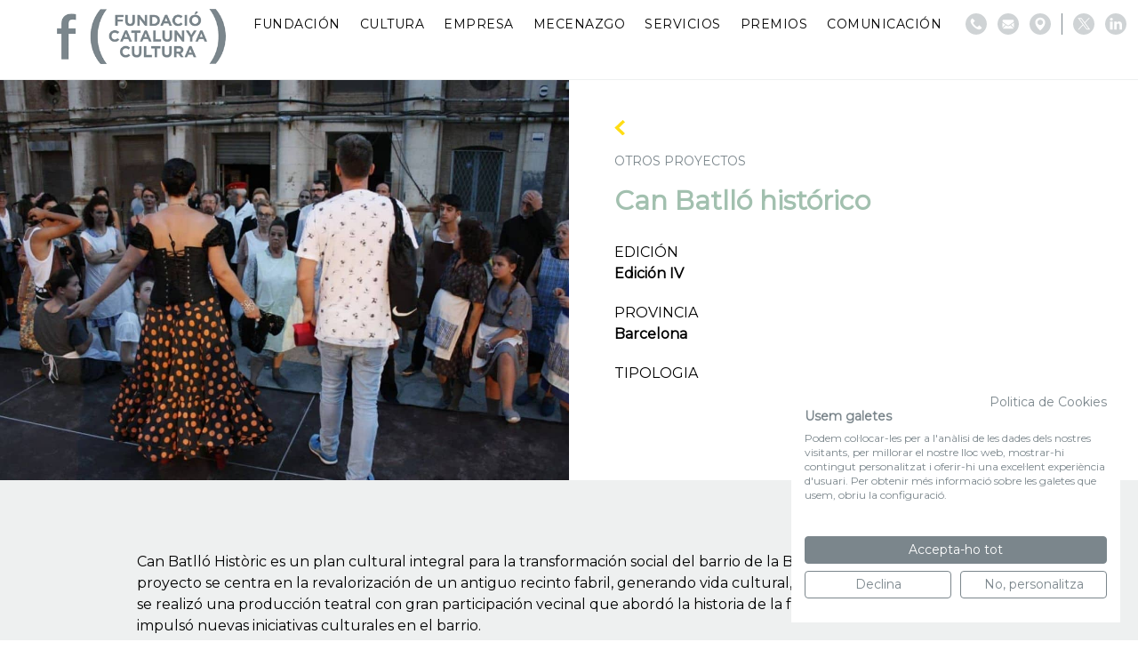

--- FILE ---
content_type: text/html; charset=UTF-8
request_url: https://www.fundaciocatalunyacultura.cat/es/project/can-batllo-historic/
body_size: 9805
content:
<!DOCTYPE html>
<html lang="es-ES">
<head>
  <script src="https://consent.cookiefirst.com/sites/fundaciocatalunyacultura.cat-6db8f8fe-4dd9-48c5-b06d-608587bce137/consent.js"></script>
  
    
              <!-- Global site tag (gtag.js) - Google Analytics -->
          <script async src="https://www.googletagmanager.com/gtag/js?id=G-YTL4J7CYL8"></script>
          <script>
              window.dataLayer = window.dataLayer || [];
              function gtag(){dataLayer.push(arguments);}
              gtag('js', new Date());

              gtag('config', 'G-YTL4J7CYL8');
          </script>

          <!-- Google Tag Manager -->
          <script>(function(w,d,s,l,i){w[l]=w[l]||[];w[l].push({'gtm.start':
                      new Date().getTime(),event:'gtm.js'});var f=d.getElementsByTagName(s)[0],
                  j=d.createElement(s),dl=l!='dataLayer'?'&l='+l:'';j.async=true;j.src=
                  'https://www.googletagmanager.com/gtm.js?id='+i+dl;f.parentNode.insertBefore(j,f);
              })(window,document,'script','dataLayer','GTM-52WP2J3X');</script>
          <!-- End Google Tag Manager -->

          <!-- Facebook Pixel Code -->
          <script>
              !function(f,b,e,v,n,t,s)
              {if(f.fbq)return;n=f.fbq=function(){n.callMethod?
                  n.callMethod.apply(n,arguments):n.queue.push(arguments)};
                  if(!f._fbq)f._fbq=n;n.push=n;n.loaded=!0;n.version='2.0';
                  n.queue=[];t=b.createElement(e);t.async=!0;
                  t.src=v;s=b.getElementsByTagName(e)[0];
                  s.parentNode.insertBefore(t,s)}(window,document,'script',
                  'https://connect.facebook.net/en_US/fbevents.js');
              fbq('init', '572421875785256');
              fbq('track', 'PageView');
          </script>
          <noscript>
              <img height="1" width="1"
                   src="https://www.facebook.com/tr?id=572421875785256&ev=PageView
&noscript=1"/>
          </noscript>
          <!-- End Facebook Pixel Code -->
      
	<meta charset="utf-8">
	<meta http-equiv="X-UA-Compatible" content="IE=edge,chrome=1">
	<meta name="viewport" content="width=device-width, initial-scale=1.0, minimum-scale=1.0, maximum-scale=1.0, user-scalable=0">
  <link rel="icon" type="image/png" href="https://www.fundaciocatalunyacultura.cat/custom/themes/100x100/assets/images/favicon-32x32.png" sizes="32x32">
  <link rel="icon" type="image/png" href="https://www.fundaciocatalunyacultura.cat/custom/themes/100x100/assets/images/favicon-16x16.png" sizes="16x16">
  <link rel="shortcut icon" href="https://www.fundaciocatalunyacultura.cat/custom/themes/100x100/assets/images/favicon.ico">

  <link rel='preconnect' href='https://fonts.gstatic.com' crossorigin>
  <link rel='preload' as='style' href='https://fonts.googleapis.com/css?family=Montserrat:wght@400;500;600;700;800&display=swap'>
  <link rel='stylesheet' href='https://fonts.googleapis.com/css?family=Montserrat:wght@400;500;600;700;800&display=swap'>

	<meta name='robots' content='index, follow, max-image-preview:large, max-snippet:-1, max-video-preview:-1' />
	<style>img:is([sizes="auto" i], [sizes^="auto," i]) { contain-intrinsic-size: 3000px 1500px }</style>
	<link rel="alternate" hreflang="ca" href="https://www.fundaciocatalunyacultura.cat/project/can-batllo-historic/" />
<link rel="alternate" hreflang="es" href="https://www.fundaciocatalunyacultura.cat/es/project/can-batllo-historic/" />
<link rel="alternate" hreflang="x-default" href="https://www.fundaciocatalunyacultura.cat/project/can-batllo-historic/" />

	<!-- This site is optimized with the Yoast SEO plugin v25.1 - https://yoast.com/wordpress/plugins/seo/ -->
	<title>Can Batlló histórico | Fundació Catalunya Cultura</title>
	<link rel="canonical" href="https://www.fundaciocatalunyacultura.cat/es/project/can-batllo-historic/" />
	<meta property="og:locale" content="es_ES" />
	<meta property="og:type" content="article" />
	<meta property="og:title" content="Can Batlló histórico | Fundació Catalunya Cultura" />
	<meta property="og:url" content="https://www.fundaciocatalunyacultura.cat/es/project/can-batllo-historic/" />
	<meta property="og:site_name" content="Fundació Catalunya Cultura" />
	<meta property="article:publisher" content="https://www.facebook.com/fundaciocatalunyacultura/" />
	<meta property="article:modified_time" content="2024-11-07T13:07:14+00:00" />
	<meta name="twitter:card" content="summary_large_image" />
	<meta name="twitter:site" content="@fcatcultura" />
	<script type="application/ld+json" class="yoast-schema-graph">{"@context":"https://schema.org","@graph":[{"@type":"WebPage","@id":"https://www.fundaciocatalunyacultura.cat/es/project/can-batllo-historic/","url":"https://www.fundaciocatalunyacultura.cat/es/project/can-batllo-historic/","name":"Can Batlló histórico | Fundació Catalunya Cultura","isPartOf":{"@id":"https://fundaciocatalunyacultura.cat/es/#website"},"datePublished":"2019-06-02T18:25:29+00:00","dateModified":"2024-11-07T13:07:14+00:00","breadcrumb":{"@id":"https://www.fundaciocatalunyacultura.cat/es/project/can-batllo-historic/#breadcrumb"},"inLanguage":"es","potentialAction":[{"@type":"ReadAction","target":["https://www.fundaciocatalunyacultura.cat/es/project/can-batllo-historic/"]}]},{"@type":"BreadcrumbList","@id":"https://www.fundaciocatalunyacultura.cat/es/project/can-batllo-historic/#breadcrumb","itemListElement":[{"@type":"ListItem","position":1,"name":"Inici","item":"https://fundaciocatalunyacultura.cat/es/"},{"@type":"ListItem","position":2,"name":"Project","item":"https://www.fundaciocatalunyacultura.cat/es/project/"},{"@type":"ListItem","position":3,"name":"Can Batlló histórico"}]},{"@type":"WebSite","@id":"https://fundaciocatalunyacultura.cat/es/#website","url":"https://fundaciocatalunyacultura.cat/es/","name":"Fundació Catalunya Cultura","description":"","publisher":{"@id":"https://fundaciocatalunyacultura.cat/es/#organization"},"potentialAction":[{"@type":"SearchAction","target":{"@type":"EntryPoint","urlTemplate":"https://fundaciocatalunyacultura.cat/es/?s={search_term_string}"},"query-input":{"@type":"PropertyValueSpecification","valueRequired":true,"valueName":"search_term_string"}}],"inLanguage":"es"},{"@type":"Organization","@id":"https://fundaciocatalunyacultura.cat/es/#organization","name":"Fundació Catalunya Cultura","url":"https://fundaciocatalunyacultura.cat/es/","logo":{"@type":"ImageObject","inLanguage":"es","@id":"https://fundaciocatalunyacultura.cat/es/#/schema/logo/image/","url":"https://hundreds-wordpress-uploads.s3.amazonaws.com/fundacio-catalunya-cultura/uploads/2021/03/fcc_logo_blanc-scaled.jpeg","contentUrl":"https://hundreds-wordpress-uploads.s3.amazonaws.com/fundacio-catalunya-cultura/uploads/2021/03/fcc_logo_blanc-scaled.jpeg","width":2560,"height":1785,"caption":"Fundació Catalunya Cultura"},"image":{"@id":"https://fundaciocatalunyacultura.cat/es/#/schema/logo/image/"},"sameAs":["https://www.facebook.com/fundaciocatalunyacultura/","https://x.com/fcatcultura","https://www.linkedin.com/company/fundació-catalunya-cultura/","https://ca.wikipedia.org/wiki/Fundació_Catalunya_Cultura"]}]}</script>
	<!-- / Yoast SEO plugin. -->


<link rel='dns-prefetch' href='//hundreds-wordpress-uploads.s3.amazonaws.com' />
<script type="text/javascript">
/* <![CDATA[ */
window._wpemojiSettings = {"baseUrl":"https:\/\/s.w.org\/images\/core\/emoji\/16.0.1\/72x72\/","ext":".png","svgUrl":"https:\/\/s.w.org\/images\/core\/emoji\/16.0.1\/svg\/","svgExt":".svg","source":{"concatemoji":"https:\/\/www.fundaciocatalunyacultura.cat\/private\/wp-includes\/js\/wp-emoji-release.min.js?ver=6.8.3"}};
/*! This file is auto-generated */
!function(s,n){var o,i,e;function c(e){try{var t={supportTests:e,timestamp:(new Date).valueOf()};sessionStorage.setItem(o,JSON.stringify(t))}catch(e){}}function p(e,t,n){e.clearRect(0,0,e.canvas.width,e.canvas.height),e.fillText(t,0,0);var t=new Uint32Array(e.getImageData(0,0,e.canvas.width,e.canvas.height).data),a=(e.clearRect(0,0,e.canvas.width,e.canvas.height),e.fillText(n,0,0),new Uint32Array(e.getImageData(0,0,e.canvas.width,e.canvas.height).data));return t.every(function(e,t){return e===a[t]})}function u(e,t){e.clearRect(0,0,e.canvas.width,e.canvas.height),e.fillText(t,0,0);for(var n=e.getImageData(16,16,1,1),a=0;a<n.data.length;a++)if(0!==n.data[a])return!1;return!0}function f(e,t,n,a){switch(t){case"flag":return n(e,"\ud83c\udff3\ufe0f\u200d\u26a7\ufe0f","\ud83c\udff3\ufe0f\u200b\u26a7\ufe0f")?!1:!n(e,"\ud83c\udde8\ud83c\uddf6","\ud83c\udde8\u200b\ud83c\uddf6")&&!n(e,"\ud83c\udff4\udb40\udc67\udb40\udc62\udb40\udc65\udb40\udc6e\udb40\udc67\udb40\udc7f","\ud83c\udff4\u200b\udb40\udc67\u200b\udb40\udc62\u200b\udb40\udc65\u200b\udb40\udc6e\u200b\udb40\udc67\u200b\udb40\udc7f");case"emoji":return!a(e,"\ud83e\udedf")}return!1}function g(e,t,n,a){var r="undefined"!=typeof WorkerGlobalScope&&self instanceof WorkerGlobalScope?new OffscreenCanvas(300,150):s.createElement("canvas"),o=r.getContext("2d",{willReadFrequently:!0}),i=(o.textBaseline="top",o.font="600 32px Arial",{});return e.forEach(function(e){i[e]=t(o,e,n,a)}),i}function t(e){var t=s.createElement("script");t.src=e,t.defer=!0,s.head.appendChild(t)}"undefined"!=typeof Promise&&(o="wpEmojiSettingsSupports",i=["flag","emoji"],n.supports={everything:!0,everythingExceptFlag:!0},e=new Promise(function(e){s.addEventListener("DOMContentLoaded",e,{once:!0})}),new Promise(function(t){var n=function(){try{var e=JSON.parse(sessionStorage.getItem(o));if("object"==typeof e&&"number"==typeof e.timestamp&&(new Date).valueOf()<e.timestamp+604800&&"object"==typeof e.supportTests)return e.supportTests}catch(e){}return null}();if(!n){if("undefined"!=typeof Worker&&"undefined"!=typeof OffscreenCanvas&&"undefined"!=typeof URL&&URL.createObjectURL&&"undefined"!=typeof Blob)try{var e="postMessage("+g.toString()+"("+[JSON.stringify(i),f.toString(),p.toString(),u.toString()].join(",")+"));",a=new Blob([e],{type:"text/javascript"}),r=new Worker(URL.createObjectURL(a),{name:"wpTestEmojiSupports"});return void(r.onmessage=function(e){c(n=e.data),r.terminate(),t(n)})}catch(e){}c(n=g(i,f,p,u))}t(n)}).then(function(e){for(var t in e)n.supports[t]=e[t],n.supports.everything=n.supports.everything&&n.supports[t],"flag"!==t&&(n.supports.everythingExceptFlag=n.supports.everythingExceptFlag&&n.supports[t]);n.supports.everythingExceptFlag=n.supports.everythingExceptFlag&&!n.supports.flag,n.DOMReady=!1,n.readyCallback=function(){n.DOMReady=!0}}).then(function(){return e}).then(function(){var e;n.supports.everything||(n.readyCallback(),(e=n.source||{}).concatemoji?t(e.concatemoji):e.wpemoji&&e.twemoji&&(t(e.twemoji),t(e.wpemoji)))}))}((window,document),window._wpemojiSettings);
/* ]]> */
</script>
<link rel='stylesheet' id='100x100-css' href='https://www.fundaciocatalunyacultura.cat/custom/themes/100x100/assets/css/100x100.min.css' type='text/css' media='all' />
<style id='wp-emoji-styles-inline-css' type='text/css'>

	img.wp-smiley, img.emoji {
		display: inline !important;
		border: none !important;
		box-shadow: none !important;
		height: 1em !important;
		width: 1em !important;
		margin: 0 0.07em !important;
		vertical-align: -0.1em !important;
		background: none !important;
		padding: 0 !important;
	}
</style>
<style id='classic-theme-styles-inline-css' type='text/css'>
/*! This file is auto-generated */
.wp-block-button__link{color:#fff;background-color:#32373c;border-radius:9999px;box-shadow:none;text-decoration:none;padding:calc(.667em + 2px) calc(1.333em + 2px);font-size:1.125em}.wp-block-file__button{background:#32373c;color:#fff;text-decoration:none}
</style>
<style id='global-styles-inline-css' type='text/css'>
:root{--wp--preset--aspect-ratio--square: 1;--wp--preset--aspect-ratio--4-3: 4/3;--wp--preset--aspect-ratio--3-4: 3/4;--wp--preset--aspect-ratio--3-2: 3/2;--wp--preset--aspect-ratio--2-3: 2/3;--wp--preset--aspect-ratio--16-9: 16/9;--wp--preset--aspect-ratio--9-16: 9/16;--wp--preset--color--black: #000000;--wp--preset--color--cyan-bluish-gray: #abb8c3;--wp--preset--color--white: #ffffff;--wp--preset--color--pale-pink: #f78da7;--wp--preset--color--vivid-red: #cf2e2e;--wp--preset--color--luminous-vivid-orange: #ff6900;--wp--preset--color--luminous-vivid-amber: #fcb900;--wp--preset--color--light-green-cyan: #7bdcb5;--wp--preset--color--vivid-green-cyan: #00d084;--wp--preset--color--pale-cyan-blue: #8ed1fc;--wp--preset--color--vivid-cyan-blue: #0693e3;--wp--preset--color--vivid-purple: #9b51e0;--wp--preset--gradient--vivid-cyan-blue-to-vivid-purple: linear-gradient(135deg,rgba(6,147,227,1) 0%,rgb(155,81,224) 100%);--wp--preset--gradient--light-green-cyan-to-vivid-green-cyan: linear-gradient(135deg,rgb(122,220,180) 0%,rgb(0,208,130) 100%);--wp--preset--gradient--luminous-vivid-amber-to-luminous-vivid-orange: linear-gradient(135deg,rgba(252,185,0,1) 0%,rgba(255,105,0,1) 100%);--wp--preset--gradient--luminous-vivid-orange-to-vivid-red: linear-gradient(135deg,rgba(255,105,0,1) 0%,rgb(207,46,46) 100%);--wp--preset--gradient--very-light-gray-to-cyan-bluish-gray: linear-gradient(135deg,rgb(238,238,238) 0%,rgb(169,184,195) 100%);--wp--preset--gradient--cool-to-warm-spectrum: linear-gradient(135deg,rgb(74,234,220) 0%,rgb(151,120,209) 20%,rgb(207,42,186) 40%,rgb(238,44,130) 60%,rgb(251,105,98) 80%,rgb(254,248,76) 100%);--wp--preset--gradient--blush-light-purple: linear-gradient(135deg,rgb(255,206,236) 0%,rgb(152,150,240) 100%);--wp--preset--gradient--blush-bordeaux: linear-gradient(135deg,rgb(254,205,165) 0%,rgb(254,45,45) 50%,rgb(107,0,62) 100%);--wp--preset--gradient--luminous-dusk: linear-gradient(135deg,rgb(255,203,112) 0%,rgb(199,81,192) 50%,rgb(65,88,208) 100%);--wp--preset--gradient--pale-ocean: linear-gradient(135deg,rgb(255,245,203) 0%,rgb(182,227,212) 50%,rgb(51,167,181) 100%);--wp--preset--gradient--electric-grass: linear-gradient(135deg,rgb(202,248,128) 0%,rgb(113,206,126) 100%);--wp--preset--gradient--midnight: linear-gradient(135deg,rgb(2,3,129) 0%,rgb(40,116,252) 100%);--wp--preset--font-size--small: 13px;--wp--preset--font-size--medium: 20px;--wp--preset--font-size--large: 36px;--wp--preset--font-size--x-large: 42px;--wp--preset--spacing--20: 0.44rem;--wp--preset--spacing--30: 0.67rem;--wp--preset--spacing--40: 1rem;--wp--preset--spacing--50: 1.5rem;--wp--preset--spacing--60: 2.25rem;--wp--preset--spacing--70: 3.38rem;--wp--preset--spacing--80: 5.06rem;--wp--preset--shadow--natural: 6px 6px 9px rgba(0, 0, 0, 0.2);--wp--preset--shadow--deep: 12px 12px 50px rgba(0, 0, 0, 0.4);--wp--preset--shadow--sharp: 6px 6px 0px rgba(0, 0, 0, 0.2);--wp--preset--shadow--outlined: 6px 6px 0px -3px rgba(255, 255, 255, 1), 6px 6px rgba(0, 0, 0, 1);--wp--preset--shadow--crisp: 6px 6px 0px rgba(0, 0, 0, 1);}:where(.is-layout-flex){gap: 0.5em;}:where(.is-layout-grid){gap: 0.5em;}body .is-layout-flex{display: flex;}.is-layout-flex{flex-wrap: wrap;align-items: center;}.is-layout-flex > :is(*, div){margin: 0;}body .is-layout-grid{display: grid;}.is-layout-grid > :is(*, div){margin: 0;}:where(.wp-block-columns.is-layout-flex){gap: 2em;}:where(.wp-block-columns.is-layout-grid){gap: 2em;}:where(.wp-block-post-template.is-layout-flex){gap: 1.25em;}:where(.wp-block-post-template.is-layout-grid){gap: 1.25em;}.has-black-color{color: var(--wp--preset--color--black) !important;}.has-cyan-bluish-gray-color{color: var(--wp--preset--color--cyan-bluish-gray) !important;}.has-white-color{color: var(--wp--preset--color--white) !important;}.has-pale-pink-color{color: var(--wp--preset--color--pale-pink) !important;}.has-vivid-red-color{color: var(--wp--preset--color--vivid-red) !important;}.has-luminous-vivid-orange-color{color: var(--wp--preset--color--luminous-vivid-orange) !important;}.has-luminous-vivid-amber-color{color: var(--wp--preset--color--luminous-vivid-amber) !important;}.has-light-green-cyan-color{color: var(--wp--preset--color--light-green-cyan) !important;}.has-vivid-green-cyan-color{color: var(--wp--preset--color--vivid-green-cyan) !important;}.has-pale-cyan-blue-color{color: var(--wp--preset--color--pale-cyan-blue) !important;}.has-vivid-cyan-blue-color{color: var(--wp--preset--color--vivid-cyan-blue) !important;}.has-vivid-purple-color{color: var(--wp--preset--color--vivid-purple) !important;}.has-black-background-color{background-color: var(--wp--preset--color--black) !important;}.has-cyan-bluish-gray-background-color{background-color: var(--wp--preset--color--cyan-bluish-gray) !important;}.has-white-background-color{background-color: var(--wp--preset--color--white) !important;}.has-pale-pink-background-color{background-color: var(--wp--preset--color--pale-pink) !important;}.has-vivid-red-background-color{background-color: var(--wp--preset--color--vivid-red) !important;}.has-luminous-vivid-orange-background-color{background-color: var(--wp--preset--color--luminous-vivid-orange) !important;}.has-luminous-vivid-amber-background-color{background-color: var(--wp--preset--color--luminous-vivid-amber) !important;}.has-light-green-cyan-background-color{background-color: var(--wp--preset--color--light-green-cyan) !important;}.has-vivid-green-cyan-background-color{background-color: var(--wp--preset--color--vivid-green-cyan) !important;}.has-pale-cyan-blue-background-color{background-color: var(--wp--preset--color--pale-cyan-blue) !important;}.has-vivid-cyan-blue-background-color{background-color: var(--wp--preset--color--vivid-cyan-blue) !important;}.has-vivid-purple-background-color{background-color: var(--wp--preset--color--vivid-purple) !important;}.has-black-border-color{border-color: var(--wp--preset--color--black) !important;}.has-cyan-bluish-gray-border-color{border-color: var(--wp--preset--color--cyan-bluish-gray) !important;}.has-white-border-color{border-color: var(--wp--preset--color--white) !important;}.has-pale-pink-border-color{border-color: var(--wp--preset--color--pale-pink) !important;}.has-vivid-red-border-color{border-color: var(--wp--preset--color--vivid-red) !important;}.has-luminous-vivid-orange-border-color{border-color: var(--wp--preset--color--luminous-vivid-orange) !important;}.has-luminous-vivid-amber-border-color{border-color: var(--wp--preset--color--luminous-vivid-amber) !important;}.has-light-green-cyan-border-color{border-color: var(--wp--preset--color--light-green-cyan) !important;}.has-vivid-green-cyan-border-color{border-color: var(--wp--preset--color--vivid-green-cyan) !important;}.has-pale-cyan-blue-border-color{border-color: var(--wp--preset--color--pale-cyan-blue) !important;}.has-vivid-cyan-blue-border-color{border-color: var(--wp--preset--color--vivid-cyan-blue) !important;}.has-vivid-purple-border-color{border-color: var(--wp--preset--color--vivid-purple) !important;}.has-vivid-cyan-blue-to-vivid-purple-gradient-background{background: var(--wp--preset--gradient--vivid-cyan-blue-to-vivid-purple) !important;}.has-light-green-cyan-to-vivid-green-cyan-gradient-background{background: var(--wp--preset--gradient--light-green-cyan-to-vivid-green-cyan) !important;}.has-luminous-vivid-amber-to-luminous-vivid-orange-gradient-background{background: var(--wp--preset--gradient--luminous-vivid-amber-to-luminous-vivid-orange) !important;}.has-luminous-vivid-orange-to-vivid-red-gradient-background{background: var(--wp--preset--gradient--luminous-vivid-orange-to-vivid-red) !important;}.has-very-light-gray-to-cyan-bluish-gray-gradient-background{background: var(--wp--preset--gradient--very-light-gray-to-cyan-bluish-gray) !important;}.has-cool-to-warm-spectrum-gradient-background{background: var(--wp--preset--gradient--cool-to-warm-spectrum) !important;}.has-blush-light-purple-gradient-background{background: var(--wp--preset--gradient--blush-light-purple) !important;}.has-blush-bordeaux-gradient-background{background: var(--wp--preset--gradient--blush-bordeaux) !important;}.has-luminous-dusk-gradient-background{background: var(--wp--preset--gradient--luminous-dusk) !important;}.has-pale-ocean-gradient-background{background: var(--wp--preset--gradient--pale-ocean) !important;}.has-electric-grass-gradient-background{background: var(--wp--preset--gradient--electric-grass) !important;}.has-midnight-gradient-background{background: var(--wp--preset--gradient--midnight) !important;}.has-small-font-size{font-size: var(--wp--preset--font-size--small) !important;}.has-medium-font-size{font-size: var(--wp--preset--font-size--medium) !important;}.has-large-font-size{font-size: var(--wp--preset--font-size--large) !important;}.has-x-large-font-size{font-size: var(--wp--preset--font-size--x-large) !important;}
:where(.wp-block-post-template.is-layout-flex){gap: 1.25em;}:where(.wp-block-post-template.is-layout-grid){gap: 1.25em;}
:where(.wp-block-columns.is-layout-flex){gap: 2em;}:where(.wp-block-columns.is-layout-grid){gap: 2em;}
:root :where(.wp-block-pullquote){font-size: 1.5em;line-height: 1.6;}
</style>
<style id='akismet-widget-style-inline-css' type='text/css'>

			.a-stats {
				--akismet-color-mid-green: #357b49;
				--akismet-color-white: #fff;
				--akismet-color-light-grey: #f6f7f7;

				max-width: 350px;
				width: auto;
			}

			.a-stats * {
				all: unset;
				box-sizing: border-box;
			}

			.a-stats strong {
				font-weight: 600;
			}

			.a-stats a.a-stats__link,
			.a-stats a.a-stats__link:visited,
			.a-stats a.a-stats__link:active {
				background: var(--akismet-color-mid-green);
				border: none;
				box-shadow: none;
				border-radius: 8px;
				color: var(--akismet-color-white);
				cursor: pointer;
				display: block;
				font-family: -apple-system, BlinkMacSystemFont, 'Segoe UI', 'Roboto', 'Oxygen-Sans', 'Ubuntu', 'Cantarell', 'Helvetica Neue', sans-serif;
				font-weight: 500;
				padding: 12px;
				text-align: center;
				text-decoration: none;
				transition: all 0.2s ease;
			}

			/* Extra specificity to deal with TwentyTwentyOne focus style */
			.widget .a-stats a.a-stats__link:focus {
				background: var(--akismet-color-mid-green);
				color: var(--akismet-color-white);
				text-decoration: none;
			}

			.a-stats a.a-stats__link:hover {
				filter: brightness(110%);
				box-shadow: 0 4px 12px rgba(0, 0, 0, 0.06), 0 0 2px rgba(0, 0, 0, 0.16);
			}

			.a-stats .count {
				color: var(--akismet-color-white);
				display: block;
				font-size: 1.5em;
				line-height: 1.4;
				padding: 0 13px;
				white-space: nowrap;
			}
		
</style>
<link rel="https://api.w.org/" href="https://www.fundaciocatalunyacultura.cat/es/wp-json/" /><link rel="EditURI" type="application/rsd+xml" title="RSD" href="https://www.fundaciocatalunyacultura.cat/private/xmlrpc.php?rsd" />
<meta name="generator" content="WordPress 6.8.3" />
<link rel='shortlink' href='https://www.fundaciocatalunyacultura.cat/es/?p=4042' />
<link rel="alternate" title="oEmbed (JSON)" type="application/json+oembed" href="https://www.fundaciocatalunyacultura.cat/es/wp-json/oembed/1.0/embed?url=https%3A%2F%2Fwww.fundaciocatalunyacultura.cat%2Fes%2Fproject%2Fcan-batllo-historic%2F" />
<link rel="alternate" title="oEmbed (XML)" type="text/xml+oembed" href="https://www.fundaciocatalunyacultura.cat/es/wp-json/oembed/1.0/embed?url=https%3A%2F%2Fwww.fundaciocatalunyacultura.cat%2Fes%2Fproject%2Fcan-batllo-historic%2F&#038;format=xml" />
<meta name="generator" content="WPML ver:4.7.5 stt:8,2;" />
  

</head>
<body>
  
      <script async src="https://www.googletagmanager.com/gtag/js?id=UA-114150329-6"></script>
    <script>
    window.dataLayer = window.dataLayer || [];
    function gtag(){dataLayer.push(arguments);}
    gtag('js', new Date());

    gtag('config', 'UA-114150329-6');
    </script>

        <!-- Google Tag Manager (noscript) -->
        <noscript><iframe src="https://www.googletagmanager.com/ns.html?id=GTM-52WP2J3X"
                          height="0" width="0" style="display:none;visibility:hidden"></iframe></noscript>
        <!-- End Google Tag Manager (noscript) -->
  
<input type="hidden" id="directorio" value="https://www.fundaciocatalunyacultura.cat/custom/themes/100x100">

<header id="header" class="header">
  <div class="header-start">
    <a class="web-logo" href="https://www.fundaciocatalunyacultura.cat/es/">
      <img class="header__logo" src="https://www.fundaciocatalunyacultura.cat/custom/themes/100x100/assets/images/logo.png">
    </a>
  </div>

  <div class="header-end">

    <nav class="header__nav">
      <nav class="menu-main_menu_esp-container"><ul id="menu-main_menu_esp" class="menu"><li id="menu-item-4236" class="menu-item menu-item-type-custom menu-item-object-custom menu-item-has-children menu-item-4236"><a>Fundación</a>
<ul class="sub-menu">
	<li id="menu-item-4243" class="menu-item menu-item-type-post_type menu-item-object-page menu-item-4243"><a href="https://www.fundaciocatalunyacultura.cat/es/sobre-nosotros/">Sobre nosotros</a></li>
	<li id="menu-item-4242" class="menu-item menu-item-type-post_type menu-item-object-page menu-item-4242"><a href="https://www.fundaciocatalunyacultura.cat/es/quienes-somos/">Quiénes somos</a></li>
	<li id="menu-item-13978" class="menu-item menu-item-type-post_type menu-item-object-page menu-item-13978"><a href="https://www.fundaciocatalunyacultura.cat/es/que-hacemos/">Qué hacemos</a></li>
	<li id="menu-item-13977" class="menu-item menu-item-type-post_type menu-item-object-page menu-item-13977"><a href="https://www.fundaciocatalunyacultura.cat/es/donaciones-a-la-fundacion/">Donaciones a la Fundación</a></li>
	<li id="menu-item-4241" class="menu-item menu-item-type-post_type menu-item-object-page menu-item-4241"><a href="https://www.fundaciocatalunyacultura.cat/es/transparencia/">Transparencia</a></li>
	<li id="menu-item-4251" class="menu-item menu-item-type-post_type menu-item-object-page menu-item-4251"><a href="https://www.fundaciocatalunyacultura.cat/es/la-agenda/">Agenda</a></li>
</ul>
</li>
<li id="menu-item-4237" class="menu-item menu-item-type-custom menu-item-object-custom menu-item-has-children menu-item-4237"><a>Cultura</a>
<ul class="sub-menu">
	<li id="menu-item-17280" class="menu-item menu-item-type-post_type menu-item-object-page menu-item-17280"><a href="https://www.fundaciocatalunyacultura.cat/es/programa-impulsa-cultura/">Programa IMPULSA CULTURA 2025</a></li>
	<li id="menu-item-18483" class="menu-item menu-item-type-post_type menu-item-object-page menu-item-18483"><a href="https://www.fundaciocatalunyacultura.cat/es/nit-de-la-empresa-i-la-cultura/">“La Nit de l’Empresa i la Cultura”</a></li>
	<li id="menu-item-4245" class="menu-item menu-item-type-post_type menu-item-object-page menu-item-4245"><a href="https://www.fundaciocatalunyacultura.cat/es/comunidad-impulsa/">Comunidad IMPULSA</a></li>
	<li id="menu-item-15174" class="menu-item menu-item-type-post_type menu-item-object-page menu-item-15174"><a href="https://www.fundaciocatalunyacultura.cat/es/donaciones/">Donaciones</a></li>
</ul>
</li>
<li id="menu-item-4238" class="menu-item menu-item-type-custom menu-item-object-custom menu-item-has-children menu-item-4238"><a>Empresa</a>
<ul class="sub-menu">
	<li id="menu-item-4249" class="menu-item menu-item-type-post_type menu-item-object-page menu-item-4249"><a href="https://www.fundaciocatalunyacultura.cat/es/sello/">Sello IMPULSA CULTURA</a></li>
	<li id="menu-item-18513" class="menu-item menu-item-type-post_type menu-item-object-page menu-item-18513"><a href="https://www.fundaciocatalunyacultura.cat/es/hazte-miembro-de-la-fundacion/">Hazte miembro de la Fundación</a></li>
</ul>
</li>
<li id="menu-item-18266" class="menu-item menu-item-type-custom menu-item-object-custom menu-item-has-children menu-item-18266"><a>Mecenazgo</a>
<ul class="sub-menu">
	<li id="menu-item-28287" class="menu-item menu-item-type-post_type menu-item-object-page menu-item-28287"><a href="https://www.fundaciocatalunyacultura.cat/es/tu-tambien-puedes-ser-mecenas/">Tú también puedes ser mecenas</a></li>
	<li id="menu-item-4247" class="menu-item menu-item-type-post_type menu-item-object-page menu-item-4247"><a href="https://www.fundaciocatalunyacultura.cat/es/ley-del-mecenazgo/">Ley del Mecenazgo</a></li>
	<li id="menu-item-18316" class="menu-item menu-item-type-post_type menu-item-object-page menu-item-18316"><a href="https://www.fundaciocatalunyacultura.cat/es/plataforma-por-el-mecenazgo/">Plataforma por el Mecenazgo</a></li>
	<li id="menu-item-18290" class="menu-item menu-item-type-post_type menu-item-object-page menu-item-18290"><a href="https://www.fundaciocatalunyacultura.cat/es/grupo-de-trabajo-ley-de-mecenazgo/">Grupo de Trabajo Ley de Mecenazgo</a></li>
</ul>
</li>
<li id="menu-item-19342" class="menu-item menu-item-type-custom menu-item-object-custom menu-item-has-children menu-item-19342"><a>Servicios</a>
<ul class="sub-menu">
	<li id="menu-item-19343" class="menu-item menu-item-type-post_type menu-item-object-page menu-item-19343"><a href="https://www.fundaciocatalunyacultura.cat/es/catalogo-impulsa/">Catálogo Impulsa</a></li>
</ul>
</li>
<li id="menu-item-4239" class="menu-item menu-item-type-custom menu-item-object-custom menu-item-has-children menu-item-4239"><a>Premios</a>
<ul class="sub-menu">
	<li id="menu-item-4441" class="menu-item menu-item-type-post_type menu-item-object-page menu-item-4441"><a href="https://www.fundaciocatalunyacultura.cat/es/premio-impulsa-cultura/">Premio IMPULSA CULTURA</a></li>
	<li id="menu-item-6524" class="menu-item menu-item-type-post_type menu-item-object-page menu-item-6524"><a href="https://www.fundaciocatalunyacultura.cat/es/premi-empresa-cultura/">Premio EMPRESA CULTURA</a></li>
	<li id="menu-item-26440" class="menu-item menu-item-type-post_type menu-item-object-page menu-item-26440"><a href="https://www.fundaciocatalunyacultura.cat/es/premio-xavier-gramona/">Premio Xavier Gramona</a></li>
	<li id="menu-item-18331" class="menu-item menu-item-type-post_type menu-item-object-page menu-item-18331"><a href="https://www.fundaciocatalunyacultura.cat/es/premios-a-la-cultura/">Premios a la Cultura</a></li>
</ul>
</li>
<li id="menu-item-4240" class="menu-item menu-item-type-custom menu-item-object-custom menu-item-has-children menu-item-4240"><a>Comunicación</a>
<ul class="sub-menu">
	<li id="menu-item-4250" class="menu-item menu-item-type-post_type menu-item-object-page menu-item-4250"><a href="https://www.fundaciocatalunyacultura.cat/es/actualidad/">Actualidad</a></li>
	<li id="menu-item-4253" class="menu-item menu-item-type-custom menu-item-object-custom menu-item-4253"><a href="https://www.fundaciocatalunyacultura.cat/es/media?filter=galeria">Imágenes</a></li>
	<li id="menu-item-4254" class="menu-item menu-item-type-custom menu-item-object-custom menu-item-4254"><a href="https://www.fundaciocatalunyacultura.cat/es/media?filter=video">Videos</a></li>
	<li id="menu-item-4252" class="menu-item menu-item-type-post_type menu-item-object-page menu-item-4252"><a href="https://www.fundaciocatalunyacultura.cat/es/sala-de-prensa/">Sala de prensa</a></li>
</ul>
</li>
</ul></nav>    </nav>

    <nav class="header__social-buttons">
      <ul>
          <li class="header__social-buttons-items">
            <a href="tel:+34934123143">
              <img class="social__img svg" src="https://www.fundaciocatalunyacultura.cat/custom/themes/100x100/assets/images/icon-phone.svg" alt="Contacte Telèfon">
            </a>
          </li>
          <li class="header__social-buttons-items">
                        <a href="https://docs.google.com/forms/d/e/1FAIpQLSd_IvhzVYwtPdDaWL5DEB_tNLvY2o96aXUj1gMQj8yBBYVIEA/viewform" target="_blank">
                          <img class="social__img svg" src="https://www.fundaciocatalunyacultura.cat/custom/themes/100x100/assets/images/icon-mail.svg" alt="Contacte Email">
            </a>
          </li>
          <li class="header__social-buttons-items">
            <a href="https://goo.gl/maps/KRVy5wxi3eg9Uy5c7" target="_blank">
              <img class="social__img svg" src="https://www.fundaciocatalunyacultura.cat/custom/themes/100x100/assets/images/icon-spot.svg" alt="Contacte ubicació">
            </a>
          </li>
          <li class="separador"></li>
          <li class="header__social-buttons-items">
            <a href="https://twitter.com/fcatcultura" target="_blank">
              <img class="social__img svg" src="https://www.fundaciocatalunyacultura.cat/custom/themes/100x100/assets/images/icon-twitter.svg" alt="Twitter">
            </a>
          </li>
          <li class="header__social-buttons-items">
            <a href="https://www.linkedin.com/company/fundaci%C3%B3-catalunya-cultura/" target="_blank">
              <img class="social__img svg" src="https://www.fundaciocatalunyacultura.cat/custom/themes/100x100/assets/images/icon-linkedin.svg" alt="Linked in">
            </a>
          </li>
          <li class="header__social-buttons-items">
            <a href="https://www.instagram.com/fundaciocatcultura/" target="_blank">
              <img class="social__img svg" src="https://www.fundaciocatalunyacultura.cat/custom/themes/100x100/assets/images/icon-instagram.svg" alt="Instagram">
            </a>
          </li>

      </ul>
    </nav>

    <div class="header_idiomas">
<div class="wpml-ls-statics-shortcode_actions wpml-ls wpml-ls-legacy-list-horizontal">
	<ul><li class="wpml-ls-slot-shortcode_actions wpml-ls-item wpml-ls-item-ca wpml-ls-first-item wpml-ls-item-legacy-list-horizontal">
				<a href="https://www.fundaciocatalunyacultura.cat/project/can-batllo-historic/" class="wpml-ls-link">
                    <span class="wpml-ls-native" lang="ca">CA</span></a>
			</li><li class="wpml-ls-slot-shortcode_actions wpml-ls-item wpml-ls-item-es wpml-ls-current-language wpml-ls-last-item wpml-ls-item-legacy-list-horizontal">
				<a href="https://www.fundaciocatalunyacultura.cat/es/project/can-batllo-historic/" class="wpml-ls-link">
                    <span class="wpml-ls-native">ES</span></a>
			</li></ul>
</div>
</div>

    <div class="header__menu-burguer">
      <div id="nav-open-close" class="">
        <span></span>
        <span></span>
        <span></span>
      </div>
    </div>

  </div> <!-- header-end -->

  <div id="menu-desplegable" class="header__desplegable hidden">
    
    <div class="mobile-content">
      <nav class="header__nav-mobile">
        <nav class="menu-main_menu_esp-container"><ul id="menu-main_menu_esp-1" class="menu"><li class="menu-item menu-item-type-custom menu-item-object-custom menu-item-has-children menu-item-4236"><a>Fundación</a>
<ul class="sub-menu">
	<li class="menu-item menu-item-type-post_type menu-item-object-page menu-item-4243"><a href="https://www.fundaciocatalunyacultura.cat/es/sobre-nosotros/">Sobre nosotros</a></li>
	<li class="menu-item menu-item-type-post_type menu-item-object-page menu-item-4242"><a href="https://www.fundaciocatalunyacultura.cat/es/quienes-somos/">Quiénes somos</a></li>
	<li class="menu-item menu-item-type-post_type menu-item-object-page menu-item-13978"><a href="https://www.fundaciocatalunyacultura.cat/es/que-hacemos/">Qué hacemos</a></li>
	<li class="menu-item menu-item-type-post_type menu-item-object-page menu-item-13977"><a href="https://www.fundaciocatalunyacultura.cat/es/donaciones-a-la-fundacion/">Donaciones a la Fundación</a></li>
	<li class="menu-item menu-item-type-post_type menu-item-object-page menu-item-4241"><a href="https://www.fundaciocatalunyacultura.cat/es/transparencia/">Transparencia</a></li>
	<li class="menu-item menu-item-type-post_type menu-item-object-page menu-item-4251"><a href="https://www.fundaciocatalunyacultura.cat/es/la-agenda/">Agenda</a></li>
</ul>
</li>
<li class="menu-item menu-item-type-custom menu-item-object-custom menu-item-has-children menu-item-4237"><a>Cultura</a>
<ul class="sub-menu">
	<li class="menu-item menu-item-type-post_type menu-item-object-page menu-item-17280"><a href="https://www.fundaciocatalunyacultura.cat/es/programa-impulsa-cultura/">Programa IMPULSA CULTURA 2025</a></li>
	<li class="menu-item menu-item-type-post_type menu-item-object-page menu-item-18483"><a href="https://www.fundaciocatalunyacultura.cat/es/nit-de-la-empresa-i-la-cultura/">“La Nit de l’Empresa i la Cultura”</a></li>
	<li class="menu-item menu-item-type-post_type menu-item-object-page menu-item-4245"><a href="https://www.fundaciocatalunyacultura.cat/es/comunidad-impulsa/">Comunidad IMPULSA</a></li>
	<li class="menu-item menu-item-type-post_type menu-item-object-page menu-item-15174"><a href="https://www.fundaciocatalunyacultura.cat/es/donaciones/">Donaciones</a></li>
</ul>
</li>
<li class="menu-item menu-item-type-custom menu-item-object-custom menu-item-has-children menu-item-4238"><a>Empresa</a>
<ul class="sub-menu">
	<li class="menu-item menu-item-type-post_type menu-item-object-page menu-item-4249"><a href="https://www.fundaciocatalunyacultura.cat/es/sello/">Sello IMPULSA CULTURA</a></li>
	<li class="menu-item menu-item-type-post_type menu-item-object-page menu-item-18513"><a href="https://www.fundaciocatalunyacultura.cat/es/hazte-miembro-de-la-fundacion/">Hazte miembro de la Fundación</a></li>
</ul>
</li>
<li class="menu-item menu-item-type-custom menu-item-object-custom menu-item-has-children menu-item-18266"><a>Mecenazgo</a>
<ul class="sub-menu">
	<li class="menu-item menu-item-type-post_type menu-item-object-page menu-item-28287"><a href="https://www.fundaciocatalunyacultura.cat/es/tu-tambien-puedes-ser-mecenas/">Tú también puedes ser mecenas</a></li>
	<li class="menu-item menu-item-type-post_type menu-item-object-page menu-item-4247"><a href="https://www.fundaciocatalunyacultura.cat/es/ley-del-mecenazgo/">Ley del Mecenazgo</a></li>
	<li class="menu-item menu-item-type-post_type menu-item-object-page menu-item-18316"><a href="https://www.fundaciocatalunyacultura.cat/es/plataforma-por-el-mecenazgo/">Plataforma por el Mecenazgo</a></li>
	<li class="menu-item menu-item-type-post_type menu-item-object-page menu-item-18290"><a href="https://www.fundaciocatalunyacultura.cat/es/grupo-de-trabajo-ley-de-mecenazgo/">Grupo de Trabajo Ley de Mecenazgo</a></li>
</ul>
</li>
<li class="menu-item menu-item-type-custom menu-item-object-custom menu-item-has-children menu-item-19342"><a>Servicios</a>
<ul class="sub-menu">
	<li class="menu-item menu-item-type-post_type menu-item-object-page menu-item-19343"><a href="https://www.fundaciocatalunyacultura.cat/es/catalogo-impulsa/">Catálogo Impulsa</a></li>
</ul>
</li>
<li class="menu-item menu-item-type-custom menu-item-object-custom menu-item-has-children menu-item-4239"><a>Premios</a>
<ul class="sub-menu">
	<li class="menu-item menu-item-type-post_type menu-item-object-page menu-item-4441"><a href="https://www.fundaciocatalunyacultura.cat/es/premio-impulsa-cultura/">Premio IMPULSA CULTURA</a></li>
	<li class="menu-item menu-item-type-post_type menu-item-object-page menu-item-6524"><a href="https://www.fundaciocatalunyacultura.cat/es/premi-empresa-cultura/">Premio EMPRESA CULTURA</a></li>
	<li class="menu-item menu-item-type-post_type menu-item-object-page menu-item-26440"><a href="https://www.fundaciocatalunyacultura.cat/es/premio-xavier-gramona/">Premio Xavier Gramona</a></li>
	<li class="menu-item menu-item-type-post_type menu-item-object-page menu-item-18331"><a href="https://www.fundaciocatalunyacultura.cat/es/premios-a-la-cultura/">Premios a la Cultura</a></li>
</ul>
</li>
<li class="menu-item menu-item-type-custom menu-item-object-custom menu-item-has-children menu-item-4240"><a>Comunicación</a>
<ul class="sub-menu">
	<li class="menu-item menu-item-type-post_type menu-item-object-page menu-item-4250"><a href="https://www.fundaciocatalunyacultura.cat/es/actualidad/">Actualidad</a></li>
	<li class="menu-item menu-item-type-custom menu-item-object-custom menu-item-4253"><a href="https://www.fundaciocatalunyacultura.cat/es/media?filter=galeria">Imágenes</a></li>
	<li class="menu-item menu-item-type-custom menu-item-object-custom menu-item-4254"><a href="https://www.fundaciocatalunyacultura.cat/es/media?filter=video">Videos</a></li>
	<li class="menu-item menu-item-type-post_type menu-item-object-page menu-item-4252"><a href="https://www.fundaciocatalunyacultura.cat/es/sala-de-prensa/">Sala de prensa</a></li>
</ul>
</li>
</ul></nav>      </nav>
      
    </div>
  </div>


</header>

<main class="">
<section class="project-single-header">
	<div class="project-single-header__info padding-small">
		<div class="project-single-header__top">
			<a class="back" href="https://www.fundaciocatalunyacultura.cat/es/comunidad-impulsa/"><img src="https://www.fundaciocatalunyacultura.cat/custom/themes/100x100/assets/images/arrow.svg" alt="Tornar a Projectes"></a>
			<span class="category">Otros proyectos</span>
			<h1 class="project-single-header__title">Can Batlló histórico</h1>
			<p class="project-detail">
				<span>EDICIÓN</span><br/>
				Edición IV 			</p>
			<p class="project-detail">
				<span>PROVINCIA</span><br/>
				Barcelona			</p>
			<p class="project-detail">
				<span>TIPOLOGIA</span><br/>
							</p>
			
		</div>
		<div class="project-single-header__bottom"></div>
	</div>
		<div class="project-single-header__image-container">
		<div class="project-single-header__image lozad" data-background-image="https://hundreds-wordpress-uploads.s3.amazonaws.com/fundacio-catalunya-cultura/uploads/2021/04/batllo.jpeg"></div>
	</div>
	</section>


<section class="project-single-bottom background-grey padding-medium">
	<div class="project-single-content container-medio">
		<p>Can Batlló Històric es un plan cultural integral para la transformación social del barrio de la Bordeta en Barcelona. Este proyecto se centra en la revalorización de un antiguo recinto fabril, generando vida cultural, social y económica. En 2017, se realizó una producción teatral con gran participación vecinal que abordó la historia de la fábrica en los años 40, lo que impulsó nuevas iniciativas culturales en el barrio.</p>

					<a href="https://escenahistorica.cat/can-batllo-historic/" class="calltoaction flecha cultura" target="_blank"><span>Visitar proyecto</span><img src="https://www.fundaciocatalunyacultura.cat/custom/themes/100x100/assets/images/arrow.svg" ></a>
			</div>
	
</section>




</main>



<footer id="footer" class="footer">

	<div class="container-footer">
	    
	    <div class="footer-box">
		    <div class="footer-logo">
		        <img class="footer__logo" src="https://www.fundaciocatalunyacultura.cat/custom/themes/100x100/assets/images/logo_footer.jpg" alt="Fundació Catalunya Cultura" title="Fundació Catalunya Cultura">
		        <br>
		        © Fundació Catalunya Cultura
		    </div>
		    <nav class="footer__social-buttons">
		      <ul>
		          <li class="footer__social-buttons-items">
		            <a href="https://www.facebook.com/Fundaci%C3%B3-Catalunya-Cultura-981518128592274/" target="_blank">
		              <img class="social__img svg" src="https://www.fundaciocatalunyacultura.cat/custom/themes/100x100/assets/images/icon-facebook.svg" alt="Facebook">
		            </a>
		          </li>
		          <li class="footer__social-buttons-items">
		            <a href="https://twitter.com/fcatcultura" target="_blank">
		              <img class="social__img svg" src="https://www.fundaciocatalunyacultura.cat/custom/themes/100x100/assets/images/icon-twitter.svg" alt="Twitter">
		            </a>
		          </li>
		          <li class="footer__social-buttons-items">
		            <a href="https://www.linkedin.com/company/fundaci%C3%B3-catalunya-cultura/" target="_blank">
		              <img class="social__img svg" src="https://www.fundaciocatalunyacultura.cat/custom/themes/100x100/assets/images/icon-linkedin.svg" alt="Linked in">
		            </a>
		          </li>
		          <li class="footer__social-buttons-items">
		            <a href="https://vimeo.com/user30409822/videos" target="_blank">
		              <img class="social__img svg" src="https://www.fundaciocatalunyacultura.cat/custom/themes/100x100/assets/images/icon-vimeo.svg" alt="Vimeo">
		            </a>
		          </li>
		          <li class="footer__social-buttons-items">
		            <a href="https://www.youtube.com/channel/UCHKp5ojebA5tij8mCg6cvbg/" target="_blank">
		              <img class="social__img svg" src="https://www.fundaciocatalunyacultura.cat/custom/themes/100x100/assets/images/icon-youtube.svg" alt="Youtube">
		            </a>
		          </li>
		          <li class="footer__social-buttons-items">
		            <a href="https://www.instagram.com/fundaciocatcultura/" target="_blank">
		              <img class="social__img svg" src="https://www.fundaciocatalunyacultura.cat/custom/themes/100x100/assets/images/icon-instagram.svg" alt="Instagram">
		            </a>
		          </li>
		      </ul>
		    </nav>
		</div>

		<div class="footer-box">
			<h3>Contacto</h3>
			<nav class="footer__contacts">
				<ul>
					<li>
						<a class="footer-contact" href="tel:+34934123143" target="_blank">
			              <img class="social__img svg" src="https://www.fundaciocatalunyacultura.cat/custom/themes/100x100/assets/images/icon-phone.svg" alt="Contacte Telèfon">
			              <span>+34 934 123 143</span>
			            </a>
			        </li>
			        <li>
			                  <a class="footer-contact" href="https://docs.google.com/forms/d/e/1FAIpQLSd_IvhzVYwtPdDaWL5DEB_tNLvY2o96aXUj1gMQj8yBBYVIEA/viewform" target="_blank">
            			              <img class="social__img svg" src="https://www.fundaciocatalunyacultura.cat/custom/themes/100x100/assets/images/icon-mail.svg" alt="Contacte Email">
			              				            <span>Envíanos tu consulta</span>
				            			              <!--<span>info@fundaciocatalunyacultura.cat</span>-->
			            </a>
			        </li>
			        <li>
						<a class="footer-contact" href="https://goo.gl/maps/9q3Tr7p8y4gjWW4e9" target="_blank">
			              <img class="social__img svg" src="https://www.fundaciocatalunyacultura.cat/custom/themes/100x100/assets/images/icon-spot.svg" alt="Contacte ubicació">
			              				            <span>Av. Diagonal, 452<br>Edificio Cámara de Comercio de Barcelona.</span>
				            			              
			            </a>
			        </li>
			    </ul>
        	</nav>
	    </div>

	    <div class="footer-box">
	    	<nav class="footer__links">
				<ul>
					<li>
	      				<a class="footer-link" href="https://www.fundaciocatalunyacultura.cat/es/aviso-legal/" target="_blank">Aviso legal</a>
	      			</li>
                    <!--<li>
	      				<a class="footer-link" href="https://www.fundaciocatalunyacultura.cat/es/politica-de-privacidad/" target="_blank">Política de cookies</a>
	      			</li>-->
			        <li>
	      				<a class="footer-link" href="https://www.fundaciocatalunyacultura.cat/es/politica-de-privacidad/" target="_blank">Política de privacidad</a>
	      			</li>
			    </ul>
			</nav>
	      	<a class="footer-by" href="https://100x100.net" target="_blank" class="footer-link-right">By 100X100NET</a>
	    </div>
	    
	    <div class="footer-box footer-newsletter">
	    	<h2>f (NEWSLETTER)</h2>
	    	<p>Suscríbete a nuestra newsletter</p>
	    		    	<a href="https://www.fundaciocatalunyacultura.cat/es/newsletter/" class="calltoaction white flecha"><span>FORMULARIO DE INSCRIPCIÓN</span><img src="https://www.fundaciocatalunyacultura.cat/custom/themes/100x100/assets/images/arrow.svg"/></a>
	    </div>
	</div>

</footer>
<script type="speculationrules">
{"prefetch":[{"source":"document","where":{"and":[{"href_matches":"\/es\/*"},{"not":{"href_matches":["\/private\/wp-*.php","\/private\/wp-admin\/*","\/fundacio-catalunya-cultura\/uploads\/*","\/custom\/*","\/custom\/plugins\/*","\/custom\/themes\/100x100\/*","\/es\/*\\?(.+)"]}},{"not":{"selector_matches":"a[rel~=\"nofollow\"]"}},{"not":{"selector_matches":".no-prefetch, .no-prefetch a"}}]},"eagerness":"conservative"}]}
</script>
<script type="text/javascript" src="https://www.fundaciocatalunyacultura.cat/custom/themes/100x100/assets/js/100x100.min.js" id="home-js"></script>
</body>
</html>

--- FILE ---
content_type: image/svg+xml
request_url: https://www.fundaciocatalunyacultura.cat/custom/themes/100x100/assets/images/icon-spot.svg
body_size: 327
content:
<?xml version="1.0" encoding="UTF-8"?>
<svg width="24px" height="24px" viewBox="0 0 24 24" version="1.1" xmlns="http://www.w3.org/2000/svg" xmlns:xlink="http://www.w3.org/1999/xlink">
    <!-- Generator: Sketch 63.1 (92452) - https://sketch.com -->
    <title>Combined Shape</title>
    <desc>Created with Sketch.</desc>
    <g id="Symbols" stroke="none" stroke-width="1" fill="none" fill-rule="evenodd">
        <g id="Header" transform="translate(-1280.000000, -30.000000)" fill="#CFD3D5">
            <path d="M1292,30 C1298.62742,30 1304,35.372583 1304,42 C1304,48.627417 1298.62742,54 1292,54 C1285.37258,54 1280,48.627417 1280,42 C1280,35.372583 1285.37258,30 1292,30 Z M1292,34.8 C1288.91253,34.8 1286.4,37.2396 1286.4,40.239 C1286.4,44.5008 1291.4736,48.9012 1291.68951,49.086 C1291.77849,49.1622 1291.88924,49.2 1292,49.2 C1292.11076,49.2 1292.22151,49.1622 1292.31049,49.0866 C1292.5264,48.9012 1297.6,44.5008 1297.6,40.239 C1297.6,37.2396 1295.08747,34.8 1292,34.8 Z M1292,37.2 C1293.71547,37.2 1295.11111,38.5458 1295.11111,40.2 C1295.11111,41.8542 1293.71547,43.2 1292,43.2 C1290.28453,43.2 1288.88889,41.8542 1288.88889,40.2 C1288.88889,38.5458 1290.28453,37.2 1292,37.2 Z" id="Combined-Shape"></path>
        </g>
    </g>
</svg>